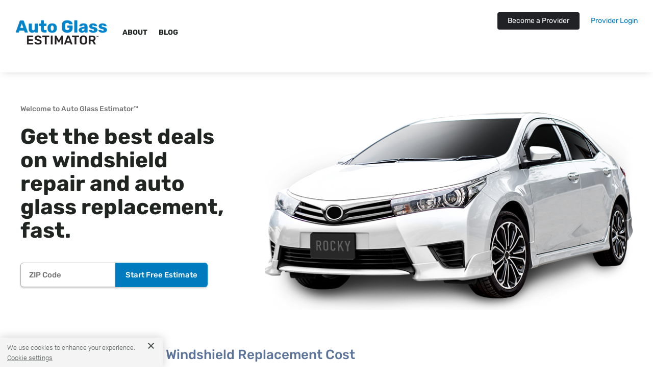

--- FILE ---
content_type: text/html; charset=utf-8
request_url: https://www.google.com/recaptcha/api2/anchor?ar=1&k=6LegqBEnAAAAALv4idygGlSXoE-bpbl10nwWYSro&co=aHR0cHM6Ly9hdXRvZ2xhc3Nlc3RpbWF0b3IuY29tOjQ0Mw..&hl=en&v=TkacYOdEJbdB_JjX802TMer9&size=invisible&anchor-ms=20000&execute-ms=15000&cb=fhbey39m9pa8
body_size: 46029
content:
<!DOCTYPE HTML><html dir="ltr" lang="en"><head><meta http-equiv="Content-Type" content="text/html; charset=UTF-8">
<meta http-equiv="X-UA-Compatible" content="IE=edge">
<title>reCAPTCHA</title>
<style type="text/css">
/* cyrillic-ext */
@font-face {
  font-family: 'Roboto';
  font-style: normal;
  font-weight: 400;
  src: url(//fonts.gstatic.com/s/roboto/v18/KFOmCnqEu92Fr1Mu72xKKTU1Kvnz.woff2) format('woff2');
  unicode-range: U+0460-052F, U+1C80-1C8A, U+20B4, U+2DE0-2DFF, U+A640-A69F, U+FE2E-FE2F;
}
/* cyrillic */
@font-face {
  font-family: 'Roboto';
  font-style: normal;
  font-weight: 400;
  src: url(//fonts.gstatic.com/s/roboto/v18/KFOmCnqEu92Fr1Mu5mxKKTU1Kvnz.woff2) format('woff2');
  unicode-range: U+0301, U+0400-045F, U+0490-0491, U+04B0-04B1, U+2116;
}
/* greek-ext */
@font-face {
  font-family: 'Roboto';
  font-style: normal;
  font-weight: 400;
  src: url(//fonts.gstatic.com/s/roboto/v18/KFOmCnqEu92Fr1Mu7mxKKTU1Kvnz.woff2) format('woff2');
  unicode-range: U+1F00-1FFF;
}
/* greek */
@font-face {
  font-family: 'Roboto';
  font-style: normal;
  font-weight: 400;
  src: url(//fonts.gstatic.com/s/roboto/v18/KFOmCnqEu92Fr1Mu4WxKKTU1Kvnz.woff2) format('woff2');
  unicode-range: U+0370-0377, U+037A-037F, U+0384-038A, U+038C, U+038E-03A1, U+03A3-03FF;
}
/* vietnamese */
@font-face {
  font-family: 'Roboto';
  font-style: normal;
  font-weight: 400;
  src: url(//fonts.gstatic.com/s/roboto/v18/KFOmCnqEu92Fr1Mu7WxKKTU1Kvnz.woff2) format('woff2');
  unicode-range: U+0102-0103, U+0110-0111, U+0128-0129, U+0168-0169, U+01A0-01A1, U+01AF-01B0, U+0300-0301, U+0303-0304, U+0308-0309, U+0323, U+0329, U+1EA0-1EF9, U+20AB;
}
/* latin-ext */
@font-face {
  font-family: 'Roboto';
  font-style: normal;
  font-weight: 400;
  src: url(//fonts.gstatic.com/s/roboto/v18/KFOmCnqEu92Fr1Mu7GxKKTU1Kvnz.woff2) format('woff2');
  unicode-range: U+0100-02BA, U+02BD-02C5, U+02C7-02CC, U+02CE-02D7, U+02DD-02FF, U+0304, U+0308, U+0329, U+1D00-1DBF, U+1E00-1E9F, U+1EF2-1EFF, U+2020, U+20A0-20AB, U+20AD-20C0, U+2113, U+2C60-2C7F, U+A720-A7FF;
}
/* latin */
@font-face {
  font-family: 'Roboto';
  font-style: normal;
  font-weight: 400;
  src: url(//fonts.gstatic.com/s/roboto/v18/KFOmCnqEu92Fr1Mu4mxKKTU1Kg.woff2) format('woff2');
  unicode-range: U+0000-00FF, U+0131, U+0152-0153, U+02BB-02BC, U+02C6, U+02DA, U+02DC, U+0304, U+0308, U+0329, U+2000-206F, U+20AC, U+2122, U+2191, U+2193, U+2212, U+2215, U+FEFF, U+FFFD;
}
/* cyrillic-ext */
@font-face {
  font-family: 'Roboto';
  font-style: normal;
  font-weight: 500;
  src: url(//fonts.gstatic.com/s/roboto/v18/KFOlCnqEu92Fr1MmEU9fCRc4AMP6lbBP.woff2) format('woff2');
  unicode-range: U+0460-052F, U+1C80-1C8A, U+20B4, U+2DE0-2DFF, U+A640-A69F, U+FE2E-FE2F;
}
/* cyrillic */
@font-face {
  font-family: 'Roboto';
  font-style: normal;
  font-weight: 500;
  src: url(//fonts.gstatic.com/s/roboto/v18/KFOlCnqEu92Fr1MmEU9fABc4AMP6lbBP.woff2) format('woff2');
  unicode-range: U+0301, U+0400-045F, U+0490-0491, U+04B0-04B1, U+2116;
}
/* greek-ext */
@font-face {
  font-family: 'Roboto';
  font-style: normal;
  font-weight: 500;
  src: url(//fonts.gstatic.com/s/roboto/v18/KFOlCnqEu92Fr1MmEU9fCBc4AMP6lbBP.woff2) format('woff2');
  unicode-range: U+1F00-1FFF;
}
/* greek */
@font-face {
  font-family: 'Roboto';
  font-style: normal;
  font-weight: 500;
  src: url(//fonts.gstatic.com/s/roboto/v18/KFOlCnqEu92Fr1MmEU9fBxc4AMP6lbBP.woff2) format('woff2');
  unicode-range: U+0370-0377, U+037A-037F, U+0384-038A, U+038C, U+038E-03A1, U+03A3-03FF;
}
/* vietnamese */
@font-face {
  font-family: 'Roboto';
  font-style: normal;
  font-weight: 500;
  src: url(//fonts.gstatic.com/s/roboto/v18/KFOlCnqEu92Fr1MmEU9fCxc4AMP6lbBP.woff2) format('woff2');
  unicode-range: U+0102-0103, U+0110-0111, U+0128-0129, U+0168-0169, U+01A0-01A1, U+01AF-01B0, U+0300-0301, U+0303-0304, U+0308-0309, U+0323, U+0329, U+1EA0-1EF9, U+20AB;
}
/* latin-ext */
@font-face {
  font-family: 'Roboto';
  font-style: normal;
  font-weight: 500;
  src: url(//fonts.gstatic.com/s/roboto/v18/KFOlCnqEu92Fr1MmEU9fChc4AMP6lbBP.woff2) format('woff2');
  unicode-range: U+0100-02BA, U+02BD-02C5, U+02C7-02CC, U+02CE-02D7, U+02DD-02FF, U+0304, U+0308, U+0329, U+1D00-1DBF, U+1E00-1E9F, U+1EF2-1EFF, U+2020, U+20A0-20AB, U+20AD-20C0, U+2113, U+2C60-2C7F, U+A720-A7FF;
}
/* latin */
@font-face {
  font-family: 'Roboto';
  font-style: normal;
  font-weight: 500;
  src: url(//fonts.gstatic.com/s/roboto/v18/KFOlCnqEu92Fr1MmEU9fBBc4AMP6lQ.woff2) format('woff2');
  unicode-range: U+0000-00FF, U+0131, U+0152-0153, U+02BB-02BC, U+02C6, U+02DA, U+02DC, U+0304, U+0308, U+0329, U+2000-206F, U+20AC, U+2122, U+2191, U+2193, U+2212, U+2215, U+FEFF, U+FFFD;
}
/* cyrillic-ext */
@font-face {
  font-family: 'Roboto';
  font-style: normal;
  font-weight: 900;
  src: url(//fonts.gstatic.com/s/roboto/v18/KFOlCnqEu92Fr1MmYUtfCRc4AMP6lbBP.woff2) format('woff2');
  unicode-range: U+0460-052F, U+1C80-1C8A, U+20B4, U+2DE0-2DFF, U+A640-A69F, U+FE2E-FE2F;
}
/* cyrillic */
@font-face {
  font-family: 'Roboto';
  font-style: normal;
  font-weight: 900;
  src: url(//fonts.gstatic.com/s/roboto/v18/KFOlCnqEu92Fr1MmYUtfABc4AMP6lbBP.woff2) format('woff2');
  unicode-range: U+0301, U+0400-045F, U+0490-0491, U+04B0-04B1, U+2116;
}
/* greek-ext */
@font-face {
  font-family: 'Roboto';
  font-style: normal;
  font-weight: 900;
  src: url(//fonts.gstatic.com/s/roboto/v18/KFOlCnqEu92Fr1MmYUtfCBc4AMP6lbBP.woff2) format('woff2');
  unicode-range: U+1F00-1FFF;
}
/* greek */
@font-face {
  font-family: 'Roboto';
  font-style: normal;
  font-weight: 900;
  src: url(//fonts.gstatic.com/s/roboto/v18/KFOlCnqEu92Fr1MmYUtfBxc4AMP6lbBP.woff2) format('woff2');
  unicode-range: U+0370-0377, U+037A-037F, U+0384-038A, U+038C, U+038E-03A1, U+03A3-03FF;
}
/* vietnamese */
@font-face {
  font-family: 'Roboto';
  font-style: normal;
  font-weight: 900;
  src: url(//fonts.gstatic.com/s/roboto/v18/KFOlCnqEu92Fr1MmYUtfCxc4AMP6lbBP.woff2) format('woff2');
  unicode-range: U+0102-0103, U+0110-0111, U+0128-0129, U+0168-0169, U+01A0-01A1, U+01AF-01B0, U+0300-0301, U+0303-0304, U+0308-0309, U+0323, U+0329, U+1EA0-1EF9, U+20AB;
}
/* latin-ext */
@font-face {
  font-family: 'Roboto';
  font-style: normal;
  font-weight: 900;
  src: url(//fonts.gstatic.com/s/roboto/v18/KFOlCnqEu92Fr1MmYUtfChc4AMP6lbBP.woff2) format('woff2');
  unicode-range: U+0100-02BA, U+02BD-02C5, U+02C7-02CC, U+02CE-02D7, U+02DD-02FF, U+0304, U+0308, U+0329, U+1D00-1DBF, U+1E00-1E9F, U+1EF2-1EFF, U+2020, U+20A0-20AB, U+20AD-20C0, U+2113, U+2C60-2C7F, U+A720-A7FF;
}
/* latin */
@font-face {
  font-family: 'Roboto';
  font-style: normal;
  font-weight: 900;
  src: url(//fonts.gstatic.com/s/roboto/v18/KFOlCnqEu92Fr1MmYUtfBBc4AMP6lQ.woff2) format('woff2');
  unicode-range: U+0000-00FF, U+0131, U+0152-0153, U+02BB-02BC, U+02C6, U+02DA, U+02DC, U+0304, U+0308, U+0329, U+2000-206F, U+20AC, U+2122, U+2191, U+2193, U+2212, U+2215, U+FEFF, U+FFFD;
}

</style>
<link rel="stylesheet" type="text/css" href="https://www.gstatic.com/recaptcha/releases/TkacYOdEJbdB_JjX802TMer9/styles__ltr.css">
<script nonce="3bRYBfbZbpQ1ZvKpj_fWmw" type="text/javascript">window['__recaptcha_api'] = 'https://www.google.com/recaptcha/api2/';</script>
<script type="text/javascript" src="https://www.gstatic.com/recaptcha/releases/TkacYOdEJbdB_JjX802TMer9/recaptcha__en.js" nonce="3bRYBfbZbpQ1ZvKpj_fWmw">
      
    </script></head>
<body><div id="rc-anchor-alert" class="rc-anchor-alert"></div>
<input type="hidden" id="recaptcha-token" value="[base64]">
<script type="text/javascript" nonce="3bRYBfbZbpQ1ZvKpj_fWmw">
      recaptcha.anchor.Main.init("[\x22ainput\x22,[\x22bgdata\x22,\x22\x22,\[base64]/[base64]/[base64]/[base64]/[base64]/[base64]/[base64]/[base64]/[base64]/[base64]/[base64]/[base64]/[base64]/[base64]/[base64]\\u003d\x22,\[base64]\\u003d\x22,\x22w7nCkVTClEbDlsOSw7cTY8K3VMKZEm3CkQIRw5HCm8OGwr5jw6vDnsKAwoDDvn8qNcOAwpvChcKow51ZW8O4U03CmMO+IwXDr8KWf8KLSUdwa31Aw54CWXpUdsOzfsK/w7LCvsKVw5YxdcKLQcKbKSJfD8Kmw4zDuVDDq0HCvlHClGpgEMKgZsOew6RZw40pwohRICnCp8KaaQfDvcKqasKuw6FPw7htJMKkw4HCvsOjwpzDigHDqcKmw5LCscKRYn/CuEUdasODwrLDsMKvwpBIMxg3HjbCqSlawqfCk0wYw5PCqsOhw4XClsOYwqPDuXPDrsO2w7LDjnHCu2/CjsKTAD9twr9tR2rCuMOuw7DCmkfDimHDkMO9MD1Twr0Yw5EJXC4zS2oqSi9DBcKWI8OjBMKDwprCpyHCpsOWw6FQUDdtK2DCrW0sw6jCvcO0w7TCnndjwoTDkj5mw4TCoDpqw7MaesKawqVKLsKqw7s8ezoZw4/DunR6OHkxcsKhw7peQDAWIsKRQgzDg8KlLVXCs8KLIsOrOFDDvsKmw6V2KMKZw7RmwqTDlGxpw4XCuWbDhmXCt8KYw5fCrwJ4BMO5w7oUexbCo8KuB1M7w5MePcORUTNFTMOkwo1jSsK3w4/DvXvCscKuwo4qw712LMOkw5AsUUkmUxV1w5QyRjPDjHAhw5bDoMKHWlgxYsKWF8K+GjZ/wrTCqWtRVBleNcKVwrnDjAA0wqJ0w6p7FGjDmEjCvcKgGsK+wpTDl8OJwofDlcO6DAHCusKQXSrCjcOfwqlcwoTDncK9woJwdcOXwp1AwpUQwp3DnHUdw7JmZMO/wpgFG8OBw6DCocO7w7IpwqjDscOJQMKUw6dswr3CtREDPcOVw64mw73CpnfCnXnDpQgSwqtfXkzCinrDkSwOwrLDuMO1dgp2w7BaJmHCicOxw4rCkyXDuDfDhiPCrsOlwp1fw6Acw4PCvmjCqcKAQsKDw5EuZm1Aw4cFwqBeXm5LbcK/[base64]/CksKswpNjw4MBwqlAw4zDnmnCiWDDjGTDrcKZw73DmTB1wo95d8KzB8KSBcO6wqzCmcK5ecKdwr9rO01qOcKzCsO2w6wLwoJ7Y8K1wrUFbCVkw4BrVsKiwo0uw5XDmGt/bBXDq8OxwqHChsOsGz7Cu8Kww4wewpcew4lhEcO5a0RyAsOGQMKGPcO2FQnCvk83w6XDjlo8w6VFwpovw5LCnkwKHcO3woDDvg0nw5TCslvCjMKKIEXDr8OVAW5HUXIjIMOSwpzDhXPCm8OYw6XDpiDDicOJcgHDsiJpwpNHw55lwr7CoMKQw5coRMKgSTvCtx3CgU/CuzDDiXkFwp/DqcK0EQQrw4c7T8OIwogEU8OXRUxqVsOIA8OzfsOcwqbCmErCoF4aGMO0DRbDusKlw4TCpVJQwoJVJsKpFsOpw4fDrSYvw5HDvHhzw6/Cq8KtwrXCvcOQw6zCq2rDpgN1w6jCty7Ck8KAInZCw5rCqsK2OmfCpMKxw60uP3LDiELCksKUwoDCsBcHwoPCuizClMOow4oSwpUDw6/DoDgoI8KOw6vDv2gTJcKaO8KJdwvDmsKAYxrCtMKww4AfwrwIGDHCpsOfw7IXa8O+w74XU8O7fcOYLMOECABnw7sDwrd/w53DpkvDlRHCscKcwrTCqcKUHMKyw4LCiz3DvMOAesO3d3kICC0RasKpwrXCtDQxw6HCqnzChjLCrxtawrjDt8OAw4FUEC4Lw4LCtkbDjcKRDFw+w6dqbcKfw58Uwo1/w77DtnfDjmp2w4c6wrU9w5fDm8OEwo3Cl8KFw7c/EsORw57CsXnCmcOqW17DplDCrcOiQhnCscKjOUnCnsOow44/MBdFwrbDoFUmYMOMVMOfw5nCjjzCiMKheMOswpLDlTR2HxXCt1vDusKJwpV9wrnCrMOIwqLDribDssKEw4PCqzYjwqfDqiHDqsOUITdXWhPDmcKOaz7Do8KNwr8Nw4LCkFgqw5txw6PDjyrCvcO/w4DCicOLGsOSX8OtLMOXFMKkw4FLZsOsw5vDl0V+VsOgH8KoY8KJFcOzAQnChsKgwqcuQjzDkhPDicOfw57CjjoMwrtJwojDhQHCh2Nlwr/DrcK+w7PDngdWw5hYCMKYKMOSwoR5TcKRPmsFw5fCjSDDisKFwoUQfMK6Pw80wpckwpg3GBrDnC4Qw7Vmw7EUw6TDvlPDu0FKwofClyIKFinCrGlPw7fCtm7DhUXDmMKHfjUrw6rCiyjDnDHDisKOw4/CoMKzw5hPwrVxNTLDiWNLw4XCjsKGIsK1woXCn8KMwpIILMOmEMKIwrlsw70JbQgBTB/DuMOWw7fDliPCt0jDnWbDslAOcFE+aSnCjsKJQGodw4PCucKIwrZfJcOBwpF7YwLCmW0Jw7zCn8OJw5PDglktcjnCtl9DwpUcM8Ovwr/CgwfDgcO6w5cpwoIQw79Vw5oowqXDnMOWw5/CmMOuBsKMw65Fw6bCli4kccOVPcKjw5fDgsKYwqrCgsKgd8Kfw53CgSdgwqxJwq1/QA7DrVbDkjNyWBgsw61zEsOVCsO9w5lmAsKrMcO9WSg4w5jClMKvw7LDpWbDpBvDtHFEw69UwoBowp/ClAxQwprChB0XK8KHwptIwpnCrcOZw6wdwog+DcKBXVbDrnJMI8KmBiEqwq7CisONQ8OuHVIvw4tYRsOWCMKUw6svw5DCj8OHdQUww6x8wonCowjChcOURcO6FxPDq8O/wph+w4ABw7PDuGXDhWxWw7IFNALDkCICNMKcwrDDonAsw5vCqMOxeEEUw5PCu8OVw7/[base64]/[base64]/woJSIMOKEcK0YDZGWcKrKAEBwphKw6MyW8KwbcOGwq7CgnvCnVRZP8KwwqzClxYsQsO7BMO+LmkJw7bDmMObShvDl8KAwoocfzDDo8Kcw5dKT8KIdg/[base64]/Du8O9w7/DmMObwprDhMKBwoDDjnUiwrzCkC7CpMOswplFWQfCgcKZwoTCtcO+w6FnwoXDmk8bUFvCnUnDvlEuX3TDiQw6wqfCqichG8K7IX9MecKCwoHDk8OAw6rDmnwyQMOiLsK2J8KEw5IvMMKtOcK3wrvCiVvCqsOcwpJDwrvCqhk/BGHCr8O/wrd/[base64]/[base64]/DR3DscKPw4nDj8OOw4bCk8Klw5BcCcK+wqrCgsKpRgfDpsK7f8KAw4RDwrXChMKXwpJBOcOcQ8KHwphTwr3CnMKVOWDCp8KgwqXCvm0Sw5QsY8OlwpJXcU3DmsKsBk5qw4rCv3w9wq/DoHTDijXDsgDDrQVswoPCuMKEwrvCmcO0wp0Ce8OKd8OVT8K/FWLCrsKmDDtmwonDnWNSwqIRA3cAemI1w73CucOpwrjDu8KXwrFUw54OTj8qwrVpThDDkcOuw67Dn8Kcw5vDuQDDrm0Dw7PCkMOaD8OpXS7DtAnDnGnClcOkZ19eF2PDn17Cs8KjwopnFXt6w6jCniEecgTCpH/Du1MRSwHDmcKUDsKtYChlwrB2CcKMw7MbalwNGsOxw4jCtsOOASwJwr/DmsKfP00NSMOtF8KPXwPCkXUOw4/DjcK9wrksDSXDjsKlCcKePUXDjCrDnMOoOwhaO0HCpcKwwrB3wqAyA8OQTcOuwqrDgcKrXkkUwqdBacOkPMKbw4vCn3FAMsKTwplMFB5eGcO+w4TCpEfDpMOUw4XDgMKpw63Dp8KKdMKGAxFcZW/[base64]/w4nDpcO+B8OwZwl7wrgwKMOhbsKUw6/[base64]/CpcKuwp3CtWZMWsOJw63DtsK1XcOOHsOtUjk5w41Yw5nCjMKdw4vCkMOsNcO9wp1FwpQvRsO7wqnCmFlZR8O/EMOywopZBWrCn3bDpFXCkG/DksK4w5JUw7XDqsOgw5FuDnPCjxXDuBdHw5QbfEvDjwvCjsKZw44jH34yw57DrcKyw4bCqcKlThQIwoApwqFfRREGesKgeAXDq8ONw5/CscKEwpDDqsO7wrTDqw/Cv8K3SRHCrT8yLmpDwrzDrcKLf8KNKMO+cnnDosKkwowHXsKReW59ZsOrVMKlSl3CnkTDuMKewq7CnMKvC8OSwofDssKyw5PDik0uw58Yw50IG14GeyJlwovDkXLCuFvChBHDugLCsn/DnHPCrsOYwpgqcnvCn2Y+DcO4wqlDw5PDsMK/wrpgw4AUO8OJMMKPwrtMH8KywqHCn8KZw416w5V8w4hhwrpDMMKswqwRAmjCnUVsw5nCtTTChcO/w5QFGEbDvxVAwqdHwpAQOsOUacOswrMjw6FRw7J2wrlMf2zDtSvCh3zCuGpywovDmcKLQ8Oww7/DtsK9wpvDgMK1wqzDpcKww77Dm8OgNUVUaHZ5w73Coz5eXsK7EsOYdMKDwpEZwonDowJBw7I8w4dJw41eb1l2w7QcD2c6HcKbOMOfL2ojw7jDj8O1w7DDjRo6WsO1dzLCgMOFO8Kyfk/DucOzw54JZMODQ8Klw5klcMOcU8Kvw6F0w7Mawq/Dn8OEw4bClS3Dp8Kiwo4vCsKHY8KaZ8KSEFTDvcOcExNwK1Qfw49Ww6rDkMOkwrtBw5nCjRd3w7LCr8Oiw5XDucOywobCvcOqFcOaCcK6Y3wjdMO9C8KbEsKAw4ArwohXHT03U8Kew5N3XcOGw6DDmcO8w7oBJjHCisKWFcODwqfCrW/[base64]/b8KDZsONScKEeg/DhH5qwpteZsOnNx1hIjdEwonCmsKHHGrDncOOw57DkcOWeWI/fRbDvsOuW8OxRnwhOhkdwoDCrBQpw7LCv8OXWFU+w47DqMKIwpxgwowfw6/CnhlywqgCSxFEw7zCpsKcw4/CgDjDghFiWMKDCsOZw5XDpsOzw7cBD1tEOSQxdMKeesKIPMKPAh7CkcOVf8OnN8ODwoDDmR3DgV4RSmsFw7vDvsOnFDLCjcKOam7CpMKgCSXDlwvDg1/DvxnCmMKgw4V9w7/CrVw8LDvDjsOCd8KBwppmT2rCi8KUFwUdwqVgDTsBUGkew5DCoMOMwrNzwqDCscOQH8OjLMKhNyHDv8OqP8OPN8OJw4tycj7CqMOpOMO2LMKswrBsampJwrXDqWR3FMOVwozDs8Krwottw43Cui0kLXpMMMKIO8KYw7gzwqppSsKeR3tUwr/[base64]/Do0fDmFjCtlnDkyXDpkjDiMKmwo4uw7LCrcKaw6dswrxmwo0JwrQzwqbDtsKxejDDmhDCgn3CisOmcsK8cMOEIMKbcMOEUMOZEQJLHyrCisO/[base64]/CtcORBQEWwpIKwpNywqjDlcKYw5FZAMKew5kqwqMRw7PDojTDg1PDr8Ktwr/DgQzCpcO6w4jCtB7DhsOsVcK+awDCnxHColTDtcOqCAFZwrPDncOow7EGdDxOwpHDnyfDmcODXRvCo8OUw4zCi8KewqnCosK8wqgIwonCiWnCuSXCq3HDo8KACQTCksKOIcOwQsOQFlBnw7bCgkXDgwlfwpjCr8OrwppQA8K/P3NUCsKtw7MIwpXCoMOhAsKxdyVRwoLDvT7DgHZmdzLDksOLw41Sw6B2w6zCmnPCjMK6asOQwq17MMKmXsO3w7jDu0pgMcKZah/ClzXCt2wtGcOzwrDDgm4tdcKHwoBPN8OFZxfCpsOfCsKnV8K6EiXCocOcFsOhGSARZmvCgMK/[base64]/DrwItwqnCv8KNw5jDlsKqwrNcwoQXOm8TBMOcw57DjC/Cu0pmZivDosOKfsOXwrPDkMOyw63Cp8KJw5PCug5EwodHAcK0FcOsw5nCmj1BwqE/b8KbJ8Odw4rDp8OVwpt4JsKIwpA1DsKuaDlnw47CtMO4wpTDlREgbFppQ8KEwqnDihtkw5I3UsOMwqVCTsKBw5rDvyJqwpYEwqZbwot9wonDrnfDk8KjHArDuHLDpcOZPnzCjsKIYSXCiMOkdXorwovDq3HDmcKJXMK6axbCv8ONw4/DrMKCwo7DlFwcI0JTHsKqDnoOw6dofcOfwpZYKnY6w4bCqQIEFj9xwq7CnsO/BcOnw6RIw50pw5g/wrvCgCpWJTh3FDV4ImzCusOLZxsNL3DCuG/[base64]/DlMKFEWzDsMKbQHrCiicIVMKUbiXCg8KHw6DDn14WX8K2acOsw4c3wq/Ct8KGTgUhwpDCkcOHwocOMw7CvcKgw5pNw6DCjcO1H8KTWxBvwo7Cg8O+w5dnwqDDhl3DtCgpSMO1wqwvHnEXP8KNXMOYwqTDq8KEw6/DjsK1w6p2wr3CicOiXsOlM8OfYjDCgcODwoFMwpwhwooDaSPCpzXCgHkqHcOHSkbCncKydMKpHzLDhcKeHMO4BUHDisOGJhvCqR/CrcO6VMKEBj3DtMKDfyk6K3J1YsKUYiNPw5IPXcK3w4gYw6LCtl9OwpHDjsK0woPDscKWOcOdcDQiZTEWdj3CusK7O1xlUsKbb3zCjMK+w6fDpERCw6/CscOWfDInw7YWbsKLe8K4HSvCu8KVw71uFFjCn8OPOMK+w4s7w4vDmhTCnjDDlxoNw6wewqDDksO1wpMODlrDlsOYwqvDvxJ1w6zCu8KRAMK1w5/DpRHDr8OfwpDCtcOlwpvDjMOQwpfDuFfDksKsw4xRfRphwr3CocKOw47DkwgcfzjDuHNse8OiC8O4w63Ci8K0w6lYw7hUBcOrKCXCiDrCt0XCp8K0Z8Ouw7NvbcOsHcODw6PCgsK/AsKRXsK4w7PDvHc6VsOpSD7CtRnDlGLCg1Eiw6gAXnbDs8Kzw5PDk8KZEcORI8KUesOWQsK7JSd6w6kDW0QkwoPCvMKQADvDrsK8F8OlwpF3woIsWMO1wrnDocK6e8KTGCLDscKaAA9LSkzCvE0Vw5MDw6jDrMKvPcKYesK/[base64]/Ciz7DosKawpTCqcKZwqXCvQFmEMOPRAXDhcO2wrt7G2nDgEfDn0TDu8KYwqrDq8O1w5RFOhTCghvCph9hHMKhw7jDmHrCjU7Cikl3N8OVwrIqCSY1MMK4wrkNw6bCrsKRw5xwwqLDrDQ4wqTCuQHCvcKuwr17YkHDvSbDn2fCmgvDpsO2wodKwrbCl1lCD8KmMV/DjhAtIAXCvXLDucOBw4/Cg8Olwo/DijLCmGIyXsOfwozCisOUX8Kaw7wywrXDhcKdwrV5wokOw7AJFsKiwroPU8KEwqQ0w4FAXcKFw4Jzw7rDql1/wqnDmcKlLn7Dszk9FxDDgsKza8KXw4rDqsKawoQ8D23DlMOKw57CscKMJ8KiCXjCi2xRwrpQwo/[base64]/CtMKawqh2LsKER8OnwqdZZwN3aiMDGMKKw6Y2w4PDvA4ewqHCn3cXZ8KZPMKtaMKafcKzw6wOHMO9w4MHw5/DoT1ewrUuFcKVwrcNJiV0wqg6IELDoUR9wpxQBcOVw5TCqsK0Ok1mw4x4DWXDvQzDtcKbw4hWwodfw5DDoFXCnMOTwpDDp8OQVyArwqbCiX/CucOmfyvDkMOUPMKUwobCjjzCl8OmLcO1f0fDsHpCwoPDlsKPUcO0wpnCrMO7w7PCpRURw77ClWIlw6Rrw7ROwoLCncOdFEjDl0l4bSMkZhlrbsOVwr8fW8OOw5ZIwrTDmcOaHMKJwoZSKQ8/[base64]/DmSXDv0HCvcO/FE5tfsKyFhFVwowxwoXCk8OYLsKDNsKtBhtwwq/DvioyGMOJw5zDmMKIdcKPw7LDi8KKXmM5e8OeOsO4w7TCn1rDi8OyejDCiMK5aXjCl8KYUxZow4cYw6E9w4XCsA7DksKjw6EyU8KUMsOxKsK5esOfesKCeMKXAcKSwpE+woNlwr8wwrsHQcORchrCtsK+NXNkHR8yX8KXUsKuE8KBw4BEZk7CgGjCqH/Dg8O7w4dYRA3DlMKLwr7Cu8OUwrnCmMO/[base64]/CgsOVYyIawrl6wqXCm1TCg8KCwrjDujdxD3nCs8ONaHIvBMKvIS4RwpnCoR3CvsKdMlPCgMO4N8O1w6zCksOtw6vDl8K5wrvCpmFuwpwJCsKGw40ZwrdUw4bCkgPDk8KPTgvDtcOJVy/[base64]/Do8KdwoPDicKqHcOTwrHClGrCimvCnU1nw57DnFrCqcKPAFYfQsOiw7TCgDh9FzTDt8OZDMK9wo/[base64]/DiRfCohFEYEzDunvCtBnCmsOoOw3DmcKZw6LCv1xMw5RDw4LCphbCh8KmR8Opw5rDksOlwqXCqClEw6HDni9bw7bCkcKPwqHCtENIwr3CjX3CgcOkMcOgwrHCiFYXwohNYWjCt8KlwqVGwpdAQC9Sw4/DjwFdwo16w4/DhzsteDhIw7k6wrXCvmUKw5l3w7bDmHrDsMOyLcKnw6rDvMKNXsO2w5cpYcKwwqZWwoAYw6PCkMOvWnUmwp3DhcOdwqc/w5rCpU/Dv8OPEwTDqDNvwqDCqMKPw6lOw7MafcObTwFqGkpqP8KJOMKLwr0zSBbDpMOnclbDocKywoTDpcOnw7gsdsO7GcKpSsKsd2wKwoQbGC3DscOPw6wewoYrYwlZw7/DgT/DqMO+w6lawoR2SsOkM8Kvwoc3w6wmw4PDlgrCocKLMzlMwojDrArCtGLCo3fDp3jDmjrCvMOlwpR5d8O0UmIVIsKOTMKvHzVDFzXCsyvDjsO8w5/CryB6w60xbjoYw6AuwpxswqHCimTCn3Z9w70LG2fCnMKXw5/Cr8O7NkxrZMK6AHUOwoNsZcK/esOuOsKEwrhiwpfDlcKTwohVw49bGcKDw5TCt1PDljpew7vCrcOGM8KZwrdOPA7CvR/CsMOMBcO4YsOkASPDo1oaLMKjw6XDpcOxwppKw67CmsKGO8OKHkl+IsKKGzVTaFXCs8K/w5gAwpTDtwzDt8KtZcKEw6kGSMKXw5HCj8KQbDHDmAfCj8K4aMKKw6nClQPDuycLAMOtKsKVwprDmxbDscKxwrzCisKowq4JADvCuMOGPW47S8Kqwr0Kw50Fwq7CogkYwrA9wp/CjzEvXFEDA2TCosO9IsKiZg1Qw51sQ8KWwrt/b8Ozw6UJwrLDnmA+asKsL1hSEMODaGbCq3HCisOgcBTCkBsqwoJ9UDMUw5bDignCgQxVCFcnw7zDjClowpZhwpNdw499L8Kew57Dt3fDvsO/[base64]/[base64]/CmsOJwrzDp8OVIl5uw7VPKsOFw7fDuCrDoMK+w4ZjwoVAIcOmUsOETHTCvsKBw4LDpBYuNDVhw6E2ZMOtwqPCvcO5dHF6w4hRO8Oxc0HDuMKFwpp3GMK/elrCiMK8KsKabnl6U8OYCzVEIw0Fw5DDrcOVN8ORwqNrZATDu3jClMK/[base64]/Ck8OICsOPG0ZeeWTCpEXCrsOqwqDChDPCiMKCE8Kvw6B2w4DDusOMw4JvFcO8RcOaw4HCmhBGCzHDgybCrlHDnsOPe8OyHyInw4J8GVDCtMKka8Kdw6gLw7kMw64Swq/Dm8KUwojDn2YMEm7Dg8O3w53Dn8ORwqDDsy1jwpJnw7fDmlDCuMO1Z8KXwpzDh8K6fsOvfnkzEcOBwpzDjFDDscOuXsOcwpNhw5QmwpbDosKyw5DDpCfCtMKEGMKOwq7DlsKIZsK/[base64]/w6xvIC5pw57DpMKPEQA9w5lIW2wDecOWS8OdwpE6TXDDvcOkclfCvEYccMOYeWrDisOlAMK7C2NocxHDl8K1QlJ4w5jChBbCvMOhKyfDmcKlCS1hw4VQw4wAw7xTwoBLH8K9cnLCjMK+Z8Ogb0UYwqLDtwXDj8O7w79Vwo8gYMOcw44/wroBw7nDiMOSwoNpI2VcwqrDvsK9dMOIWQTDhhlywpDCu8K2w5Y9BC9dw7vDnMKteFZ7w7LDrMKjeMKrw6zDnG8nSxrCn8KOaMKcw4vCpy7CgsOYwpTCr8OifkBHWMKUwr0CwqTCvsOxwoPDuj3CjcKbwppsKcO7wr1lQ8KSwrUtPsK2UsKow7BEHMOhEcOCwojDn1s/w7pBwp8cwo0DGsOkw7VHw79Hw6hGwqDClsOqwqNWMH7Dj8KUw4gnScKuw5o5w7wnw5PCmHXCh0ZbwqvCkMOtw4w/[base64]/Dql7Chz9iw7o3w5A8wo9Ow4zDhcKIw4nDscOJwr8uYh8ge2bCisKxwqIpc8OWVn06wqc9wr3Do8OwwogEw7hywo/CpMOHw43Cj8KMw4MFJHHDqBXCvVkzwosewrlfwpXDtWQNw64kZ8KkDsOVwoTDqFdLRsKDY8OOwqJIwplmwqUMwrvDrWcaw7B3ID5UMMK7T8O0wrjDhF86WcOGHUlYI2VUMjo6w7/ChMKcw7lNw4p7YRsqasKLw4dqw7c8wqLCuDpYw7zCsnwawqLCg2gzBgQAdwNUaRRXw6MRRsKyTcKJJxPDrHPCtMKmw5UYZh3DlBllwpzCgsKnw5zDtsKQw7XCs8OVwrEmw5HCvnLCv8KsVsOLwq1Gw7p7w796LsOYSU/DlFZaw4TCtsOAaVHCvxRgwqINBMObw5LDhwnChcKcYAjDisOkRDrDrsO2PFrCmyPDj1gKVcKfw4oAw6fCljDCgcK1w7rDksKna8OewoV7woHDtMOqwotYw6TCi8KcacODw5M9WMO5eC15w77Dh8K8wqArIkLDpUPCiQEpfgdgw7/[base64]/CuFMAwo/Ck8K3XxzCpMKhwpTCkC3CmcKESW8Uw69BI8KTwq1gw4zCuB7DozICV8OgwoI/H8KMewzChCtUw6XCicOuIcOJwo/CsEjDuMOHOCjChQHDv8KkGsOiXsK6wp/[base64]/CoMKBwpkOwo/[base64]/CscOiCCzDrMOEw5MvwpTCl2nDny8CwqgESsKvwqlJwqpMFMOTRRARXH8UasO4eT0XcsOdwpg+bz7Dnh3DpwMZSzpYwrbChMO9SsOCw6Q/EMO8wrMWcwbCt2jClUJrwptew5fCthnCncKXw6PDmwHCpW/[base64]/[base64]/[base64]/Dj8OMHsOhJ0LDrMOtWMKDfS/DgMK5LcO/w5ctw79+wpfCrsOwO8KVw4p3w6pILVTCpMKvM8KmwoDCiMKFwrNjw63DksO4f1VKw4DDucO2w5wOw7XDqsOww40bwpbDql/DmmIxPQVQwowBwp/CvyjCmRzCoz1tLx97esOuBsKmwqPCtGnCtAXDhMOtb28tdsKKVyg/w4hKdGtUwqBhwovCoMKow5rDu8OeYHBLw5DCrMOgw65kOcKXEyTCu8OUw44xwokndRnDksOOISVpLQbDuDTCtgArw5M0woUbMcOZwoFwTcOFw7woS8O2w5I/JVMcFwxBwo3Chj8SeW/Dl30KB8OVXS41BxxSeBloOMOtw73CisKFw7Mtw4kHY8KzNMOXwqdGw6HDhsOmbxEuFXvCmcOGw4xMbcO2wp3CvWVKw6/DuBnDkMKJC8Kyw6J4JWwZLmFhwptdPi7DscKLK8OGa8KYTsKIwpfDhsObXHMLNinCocORai/CimPCni8Zw7xODcOSwoEHw7nCtFJnw4nDp8KGwqNJP8KOw5vCoF/Dp8Kow4VPGg8Mwr7ChcOGwpHCnxASen08NmvCjsKWwqHCucO9woZSw5Erw4rCqsKZw7ZLZW/CjnnDgEJ6fXPDpcKIEsKcMUxXw7PDok8jSW7CqcOjw4IcRsKvNVR/[base64]/CkHHDksOsw4lfJ8OiUMKUSALChjjCvMKFLQrDr8KCIMOQOWLDjsOwBBEsw47DvsKMecOvNGPDpTjDnsKaw4nDnmU4IFAbwrpfwpc4w6/DpwXCvcKTwr/DmTcNARs8wpEdDjQ5fW7CjcObLsKXIktoGDPDjcKeZ2jDvMKXR1PDpMOaAsOawoM+wrYhXg/DvsOWwrzCocKRw7zDrMO7wrLDgMOewpvCnMOLS8OITy/DgGrDi8OzR8OiwqsiVi58JivDugdhXUvCth55w4A5ZWZ1LcKIwp7Do8ONwp3Cq3fDsEXCg3Uhc8OKe8KDwqptJ0bChF4Cw6RWwrvDsSFMwrvCohbDvURRSTTDpwDDuxh4woU2QcKUbsORZx3Cv8O5wpfCvcOfw7rDn8OqWsKuTsOZw5h5wojDhcKawrxDwr/Ds8OKUnrCsA8Awo/DjhbDq07Ck8K2wpMGwqnChEbCvyl/[base64]/[base64]/CpcKyJRfChcOxwrTDv2ENOlDCoMOMwpRoAEViZMOBw4zCkcKTL341woHCosOnw6fDq8KOwoUxW8ONTcOYw6Y4w5PDjnN3dQRuJsOlXl/CosOWeltLw63Cj8Klw71wPlvChhDCnMOnCsK/dUPCs0law74COlPDrsKJc8K9HGp9S8KBMDBMwqAQw6jCmcOHZ0nCuyQYw4bCscKQwpM1wp/DiMO0wp/DslvDmyttwoDCgcOkw587KW84w6Ziwp9gw6XClnoGbEPCoWHDkRAue18TIsKpXiMRw5hxcSIgSz3DjwYWwqrDjsKDw7B0PwzCl2sfwrs8w7TCrSFOccKoaDtRwqx6LcOZw7k6w67CtmILwqnDs8OEGzjDmwvDvG5CwoY8AsKuw4Mcw6fClcOrw4/CuhBJZMK4ccOOKjfCvlTDo8KtwoxIQMOhw4MgScOSw7djwrl/AcOIH0PDs2/CtcKGenFKw500H3PCk1hQw5/CoMKIB8ONWcOyH8Oew4rClcOmwrdgw7FNahPDmG5YQmZ9w7tsd8KRwoAUwo/DrQQXC8O4EwZPc8Oxwo3DoiBlwp9pClLDswzCuxfCsk7DnsKIMsKdwoEgDxBkw4Zmw5x5woFpak7CoMOnbCTDvRxuJ8K/w6bCkzl2V1/[base64]/wokxw4g5worCtUlnw5jDiG7Dk8OoQk80HkEjw4PDtWkew48cEwIuWA4Pwpxrw7bDshrDoTbDkE1bw4Zrwpcxw44IScK2KhrDqkrDtcOvwqNNHxQrwqHCjGszdcO7LcKvPsOIY1s8LMOvFA9pwq8MwqZCU8OGwrLCj8KDXMO0w6zDoH0uNF/Cl23DvcKhdUDDrMOGQSZ/JcOqwoYsPE7ChlvCuTPDgsKAFmXCk8O1wr4DJksfEnrDgQXCscOVUSxVw5QJOjXDhcKVw5EZw7c8esOBw7c2wojCv8OOw68Ld3xeThnDssKwTiDCmsOywq3CvMKWw5ACKsOFc3wAURXDl8ONwq5QNTnClMOnwpNCSBZjwo0SGV/[base64]/OcOhR8KRVcOoKR/DuVrDqW7Ck2FKDDclw6x1BnfCs0UjHcKJwrRPTsO2w6hTwrVvw7vClcK4wrnClQvDh1bDrA12w69SwprDnsOzw73CkBIrwoHDsGvClcKGw5Y/w4jCp2LCtBcOXTAAHSvDk8Kxwrl1wpnChVHCusOJwpMSw7DDlMKPZMKSKMO3Dh/[base64]/[base64]/CmsKTWifDm8Ovw4bChcO1wqtYYsKbwpLCiHDCvBjCnsO/wqbDvW3DhC8pG3k8w5c2F8O3HMOXw4tzw6YVwrnCicO4w74Mw6XDtGBdw7YJaMKvI3HDonxAw6p2wrd1DTvDnxF8woANdcOjwrIJEsOvwr4Ow6JOXcKCRXYUDMK3IcKMZm0/w7YmT0HDv8OAI8K9w4PCiALCuEnDnsOYw47CgmQzW8O2w4/[base64]/PnbCusKVwqdnw7o9w5Z7w5LDpMKHL8KwfMKuwpR7MSRaVMK8ZXctwrMpNWIiwqM2woJqYwc/Fy5IwqDDtADDpnfDucOpw6kmw6HCsx7DhcOFaSbDvlxzwoLCpB1PcDPDmS4Nw73DtHdmwo/Dv8Obw5jDvSnCjRnCqV9nSzQqw53CgBgBwrjCtMOxw5vDl145w7wIFAXCiyZCwrvDscKyLi/Cl8OXYwrCsgPCssOswqXCg8KvwqnDtMKYWHXCncK9PTR0FsK8wq/DhRBMRHgvScKMJsKATyLDlVTCiMOCZTjCpcK2FcOWesKNwppIBsOhIsOhSyVoP8KuwqlGYm/[base64]/CpybDuMOZw6Uow6fDrcKCw4c1B2DDtcKZMMK1M8K+E8KgE8KybcKmfB59RhvCk2XCucOvS3/CgsKmw6vCgsOGw7rCvgbChioBw7zCj14rAR7DuHsaw5DCh2bDszAHYhTDold7B8KYw6ElOnrCnMOlaMOewp/Ck8KBwpfClsKYwqsPwoMGwozClQV1AEl3f8Kzwo9jwohYwoMhw7PCk8KDJ8KsHcOiaEFUAXo+wox6JMOwPMKdasKEw4IJw4Rzw7jCqghfdsOUw6vDm8KjwqofwrHCnnrClMOZYMKTRl8QVFzCtsOKw7HDrsKbw4HCjhDDmGA/[base64]/Cl8KXw7w8RsOfwr/[base64]/w6Rvwo1jwpTDusK/LlpWHcOXM8KBOF3DnirDs8KRwrsCwq9FwpLCiks8Sy/CrsKvwoHDusKVw43ClAkJMFcGw7cJw63CmEByU27Cr3zDpcOfw4TDlWzClcOoFEDCpMKiQRPDuMO4w5IkJcO6w5jCp2DDg8OSI8KIRMO3wprDskjCicOTS8Odw67CizBQw4l3V8OawpPDhEsvwoYLwofCoF/CqgAZw5nCoEXDtCwrIMKXFBLCqXVWIcKbECgLLMKkBsK9SwfCklrDsMOdXh9pw7lDwrc8GcKnw6LCm8KNUCDCqsO+w4I5w5wbwqhpQy/Cg8ODwoI/wpHDpQfCnyXDu8OfDMKoQwF9Ri5xwrvDs1YTw4/DtsKGwqbDkDQPB2/Cv8O1J8KKwrhddV1aS8K2DMKQGDtYD27CpsOkNkY6wrobwqgaF8OQw7fDrMK5SsOww64iFcOCwq7CmznDg0t7Znd4L8Kvw60Vw5sqbH0owqDDrlXCl8KlJMOFdB7DlMKSw4EAwo0/QsOWMmLDqgHCgsOgwokPX8K7aiQow5/[base64]/wpzDqxvCuMOAFgXDtMKWXgRHwqbDhsKAwqQ0wrzCviPChsO2w496wofCucKiMcOEw5dkaRsTAHvDg8K3PcKuwrbCmFzCh8KNwofCk8KxwrbDhQcPDBnDjyXCknI+BCZdwo4zSsOZNX9Vw4HChEbDrFnCq8KHB8O0wpItQsO5wq/[base64]/Cp8O7K8K0O8KpScKjwpLCksO1GcKHwqfCq8KLw4kXHwnCt37CoVwyw4dHA8KWwoViMMK1w5lyY8OEE8O+wrJbw6Jmf1TCpMKKHWnDrl/DpQ/[base64]/[base64]/[base64]/DslHDnMOvBT4/[base64]/DocOowpLDrgTDrsKLw4LCj0wBR0oJUBNsCcKeZUkachtwNinCrmrCnWZkwpfCnAdlNMKkw7sQwr7CtUbCmQ/[base64]/R2IqQsKRP0VUVn5gZXgcZgEsG8ObNwxHwofCu1XDp8Khw7I1w6DDlBrDvGBTX8KNw7nCt0AAKcKcE3TCo8ODwqohw6/CrlgkwojCr8O+w4DDuMO+PsKAw5nDu35tVcOswpFqwpYnwqh6T2sXGGopM8KhwoHDh8KNPMOTwpXCnENEwr7CvmYIwq9/wp0Aw5AhU8K/[base64]/JcKBJjPDtMKzPMKbw7xadn3DmcOhwrjDqiXCt1Q8dHIsCnApwpfDhEDDtA/DlcOzMjbDtSLDr0HCoDPCi8KGwp1Qw4QHWBYAwrXCulkxw6LDgcOHwpnDkX4Zwp3Dv24oAV5Jw783YsO3wrDDs23CgQPChcOTw58BwplMdsOpw7/[base64]/DiTbCusKzw4tSw4UQIMOXeHDCr8KRwp5sXH7DusKydwXDpMKrWsK5wqrCu0o/wpfChxtKw6B2SsOlaHTDhn7DmS/DssKUDsOow657b8O8b8OMWsOgNMKkblnCuzd9CsK7JsKMCBUkwq7CtMOzwp0vCcO/RljDlsOZw4HCh0IofsOUwqVDwoIMw6PCsiE8DsKowrFMG8O/wowdaxxEwrfDlsOZJsKRw5XCjsKRP8KfRxvDl8Omw4lpwrTDusO5w73DjcKTGMO9SFhiw6wbXMOTQsOTTlojwp0TbCbCsVZJLEV6woDCqMOhwrRiwrLDpMO8XgPClyLCv8K4DMOyw5nCnEHCisOrCsO0G8OWGFd7w7k6HsKRDsOzPsKww6/[base64]/DvAsFw5g5wqVzYV3DqMOew5jCsQpDPcKrS8KbwrQ6EXtfwrw9RcKDd8KRfnZTESvDq8KPwoXDi8KHOcOYw63CjQ4Nwp3DpMKYbMKJwoxjwqnDux8Ewr/Ci8O+TMOSHMKXw7bCksKjFcKowpJfw6DDtcKrVDU+wp7ChmBKw6xwNC5twqjDtyfCkhzDpcKRWQ7ChcOAWH5wZQsowrJRIBFLUsKmVA90NwpnMRhVZsOdDMOKUsKKb8Kuw6M9CMOVfsOrY1/DnMKDKjPCmj3DqMOVdcOxfzVLQcKIZAjClsOqSsO+wogxRcK+chnCm2IxSMKdwrLCr2rDm8KiAAsEBEnCvjJNwo0YfcKow4vDtzZxwpYJwpPDlETClmjCvWbDhsKVwplcE8K7BcKxw4ItwoTDvTPDhsKXw4fDn8ObDcOffsO4P3QVwpHCtn/[base64]\\u003d\x22],null,[\x22conf\x22,null,\x226LegqBEnAAAAALv4idygGlSXoE-bpbl10nwWYSro\x22,0,null,null,null,1,[21,125,63,73,95,87,41,43,42,83,102,105,109,121],[7668936,467],0,null,null,null,null,0,null,0,null,700,1,null,0,\[base64]/tzcYADoGZWF6dTZkEg4Iiv2INxgAOgVNZklJNBoZCAMSFR0U8JfjNw7/vqUGGcSdCRmc4owCGQ\\u003d\\u003d\x22,0,0,null,null,1,null,0,0],\x22https://autoglassestimator.com:443\x22,null,[3,1,1],null,null,null,1,3600,[\x22https://www.google.com/intl/en/policies/privacy/\x22,\x22https://www.google.com/intl/en/policies/terms/\x22],\x22t6v59av185GT297nGsK4RSZlBdlg94lHXFqG56Q0o84\\u003d\x22,1,0,null,1,1763881038830,0,0,[164],null,[89,158,123],\x22RC-HYf0TbbJL4dcQg\x22,null,null,null,null,null,\x220dAFcWeA6FXqNOukWs7a3WNXqMFw74mNOmXk7tTXpu5yhI4vX7mLDj0p_9dCL-JY_XUQnBacedE7uAR5VFY6F7S7TvznQHNChDnA\x22,1763963838856]");
    </script></body></html>

--- FILE ---
content_type: text/html; charset=utf-8
request_url: https://www.google.com/recaptcha/api2/aframe
body_size: -248
content:
<!DOCTYPE HTML><html><head><meta http-equiv="content-type" content="text/html; charset=UTF-8"></head><body><script nonce="E5QgjO4Ag0i6LrDlP_5f7w">/** Anti-fraud and anti-abuse applications only. See google.com/recaptcha */ try{var clients={'sodar':'https://pagead2.googlesyndication.com/pagead/sodar?'};window.addEventListener("message",function(a){try{if(a.source===window.parent){var b=JSON.parse(a.data);var c=clients[b['id']];if(c){var d=document.createElement('img');d.src=c+b['params']+'&rc='+(localStorage.getItem("rc::a")?sessionStorage.getItem("rc::b"):"");window.document.body.appendChild(d);sessionStorage.setItem("rc::e",parseInt(sessionStorage.getItem("rc::e")||0)+1);localStorage.setItem("rc::h",'1763877442217');}}}catch(b){}});window.parent.postMessage("_grecaptcha_ready", "*");}catch(b){}</script></body></html>

--- FILE ---
content_type: text/css
request_url: https://autoglassestimator.com/wp-content/cache/wpfc-minified/qsjjnfl7/fno2p.css
body_size: 948
content:
.postbox .inside{display:table}
.postbox .age-reviews>li{float:left;margin:5px;text-align:center;height:290px;width:120px;overflow:hidden;}
.postbox .age-reviews li li{margin:2px 0;padding:0;}
.postbox .age-reviews img{float:left;width:100%;margin-bottom:5px;}
.hidden{display:none;}
.reviews{display:grid;grid-template-columns:1fr;column-gap:25px;row-gap:25px;}
@media(min-width:768px){
.reviews{grid-template-columns:1fr 1fr;}
}
@media(min-width:1200px){
.reviews{grid-template-columns:1fr 1fr 1fr;}
}
.age-review-container{display:flex;flex-direction:column;justify-content:space-between;background-color:#fff;padding:22px 0;border:8px solid #0083ca;border-radius:12px;font-family:Rubik, Arial, Helvetica, sans-serif;width:100%;}
@media(min-width:1100px){
.age-review-container{min-width:325px;}
}
.inner-container{display:flex;flex-direction:column;}
.review-vehicle{font-size:medium;padding-bottom:3px;font-family:Rubik, Arial, Helvetica, sans-serif;font-size:18px;}
.review-location-container{padding-right:20px;display:inline-block;}
.review-location h3{margin-bottom:0px!important;padding-bottom:8px!important;}
.location-and-vehicle{display:flex;justify-content:space-between;flex-direction:column;}
@media only screen and (max-width: 1100px) {
.location-and-vehicle{flex-direction:column;}
}
.review-star-rating{padding:0 0 5px 0;}
.review-quote{color:gray;font-size:large;margin-bottom:0px;line-height:28px;}
.review-quote-inner-container{padding:5px 25px 5px 30px;}
.review-quote-container{width:100%;}
.review-upper-section-container{padding:0px 25px 0px 30px;}
.review-name-date-container{padding:10px 25px 0px 30px;}
.review-name-date{margin-bottom:-1px;}
.review-date{font-size:small;font-weight:lighter;margin-left:10px;}
.review-quote-inner-container{max-height:350px;overflow-y:hidden;}
.inner-container{position:relative;}
.inner-container  input[type="checkbox"],
.inner-container button{background-color:transparent;width:100%;height:90px;display:block;position:absolute;bottom:0;cursor:pointer;border:0;z-index:2;appearance:none;}
input[type="checkbox"]:checked ~ .review-quote-inner-container{overflow-y:auto;}
input[type="checkbox"]:checked{height:40px;bottom:-20px;z-index:5;}
input[type="checkbox"]:checked + button{background-color:#fff;height:40px;bottom:-20px;z-index:4;}
input[type="checkbox"]:checked + button::after{content:'Read Less';}
.inner-container button{background:linear-gradient(transparent 0%, #fff 36%);height:120px;z-index:1;opacity:1;left:0;bottom:0;color:#0083ca;font-weight:600;}
.inner-container button:after{content:'Read More';}
.review-name-date{position:relative;z-index:3;}
.age-quotes{padding-top:6px;}
table{border:2px solid #ddd !important;border-collapse:collapse;width:100%;}
.glass-quote-table td{border:2px solid #ddd;text-align:left;padding:8px 12px;font-family:Rubik, Arial, Helvetica, sans-serif;font-weight:400;}
.glass-quote-table th{border:2px solid #ddd;text-align:center;padding:8px;font-family:Rubik, Arial, Helvetica, sans-serif;font-weight:600;}
.glass-quote-table tr:nth-child(even){background-color:#eaeded;}
.glass-quote-table th:nth-child(1){width:30%;}
.quote-headline{font-family:Rubik, Arial, Helvetica, sans-serif;padding-top:20px;padding-bottom:10px !important;font-weight:500 !important;color:#000000;}
.quote-table-row > div{width:75%;word-break:break-word;}
@media only screen and (max-width: 768px) {
.glass-quote-table td, .glass-quote-table th{display:block;}
table{padding:0 0;border-width:0px 0px 0 0 !important;}
.quote-label:before{font-weight:bold;font-family:Rubik, Arial, Helvetica, sans-serif;padding-right:10px;content:attr(data-label);width:35%;float:left;height:100%;font-weight:600;}
.glass-quote-table tr.md_hide{display:none !important;}
.glass-quote-table tr{margin-bottom:20px;display:block;border:2px solid #ddd;}
} .paragraph-link{font-family:Rubik, Arial, Helvetica, sans-serif;font-size:22px;padding:12px 0;margin:0;min-width:200px;text-align:center;}
@media(min-width:576px){
.paragraph-link{text-align:left;}
}
.links-list{text-decoration:none!important;box-shadow:0 0 0 0!important;color:#0083ca;}
.links-list:hover{color:#0074b3;}
.link-list-container{display:grid;grid-template-columns:1fr;column-gap:35px;row-gap:0;grid-auto-flow:row;}
@media(min-width:576px){
.link-list-container{grid-template-columns:1fr 1fr;}
}
@media(min-width:768px){
.link-list-container{grid-template-columns:1fr 1fr 1fr;}
}
@media(min-width:992px){
.link-list-container{grid-template-columns:1fr 1fr 1fr 1fr;}
}
@media(min-width:1200px){
.link-list-container {
grid-template-columns: 1fr 1fr 1fr 1fr 1fr;
}
}